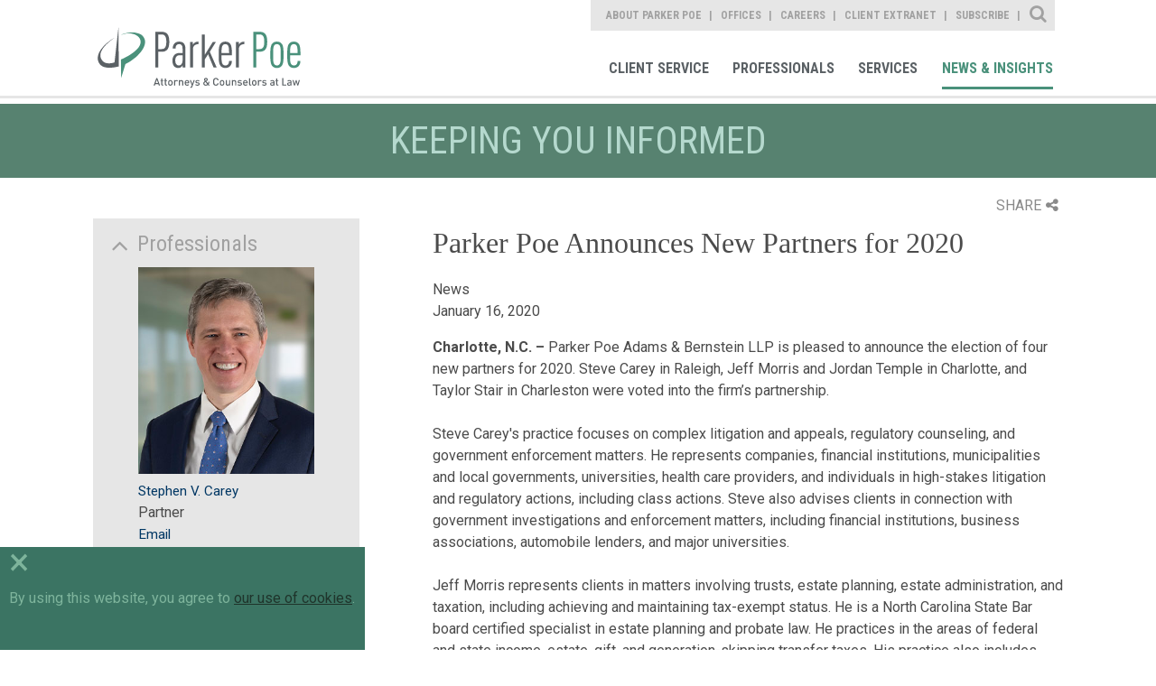

--- FILE ---
content_type: text/html; charset=utf-8
request_url: https://www.parkerpoe.com/news/2020/01/parker-poe-announces-new-partners-for-2020
body_size: 10107
content:


<!doctype html>
<html lang="en">
<head id="header"><title>
	Parker Poe Announces New Partners for 2020  |  Parker Poe
</title><meta charset="utf-8" /><meta content="width=device-width, initial-scale=1.0" name="viewport" /><link href="/assets/images/branding/favicon.ico" rel="shortcut icon" sizes="32x32" type="image/png" /><link id="conlink" rel="canonical" href="https://www.parkerpoe.com/news/2020/01/parker-poe-announces-new-partners-for-2020" />

    <!-- apple -->
    <link href="/assets/images/branding/apple-touch-icon-114x114-precomposed.png" rel="apple-touch-icon-precomposed" sizes="114x114" type="image/png" /><link href="/assets/images/branding/apple-touch-icon-72x72-precomposed.png" rel="apple-touch-icon-precomposed" sizes="72x72" type="image/png" /><link href="/assets/images/branding/apple-touch-icon-57x57-precomposed.png" rel="apple-touch-icon-precomposed" sizes="57x57" type="image/png" /><link href="/assets/images/branding/apple-touch-icon-precomposed.png" rel="apple-touch-icon-precomposed" type="image/png" />

    <!-- stylesheets -->
    <link rel="stylesheet" type="text/css" href="//fonts.googleapis.com/css?family=Roboto:400,100,300,500,700" /><link rel="stylesheet" type="text/css" href="//fonts.googleapis.com/css?family=Roboto+Condensed:400,700,300" /><link href="/assets/styles/print.css" rel="stylesheet" media="print" /><link href="/assets/styles/styles.css?mod=20240320" rel="stylesheet" />

    <!-- Google tag (gtag.js) -->
    <script async src="https://www.googletagmanager.com/gtag/js?id=G-B2DQ9VYKX3"></script>
    <script>
        window.dataLayer = window.dataLayer || [];
        function gtag() { dataLayer.push(arguments); }
        gtag('js', new Date());
        gtag('config', 'G-B2DQ9VYKX3');
    </script>

    <script src='https://www.google.com/recaptcha/api.js'></script>
    <script src='/assets/scripts/libs/jquery/jquery.min.js'></script>
    <script data-main="/assets/scripts/config" src="/assets/scripts/libs/requirejs/require.js"></script>

    
    <link href="/assets/styles/templates/news-detail.css" rel="stylesheet">
    <link href="/assets/styles/print.css" rel="stylesheet" media="print">

 
    <script>!function(r)
{var i=document.createElement("img");i.setAttribute("src","//parkerpoe.vuture.net/security/tracker.gif?referer="+encodeURIComponent(r))}
(document.referrer);</script>



<meta  property="og:type" content="website" />
<meta  property="og:title" content="Parker Poe Announces New Partners for 2020" />
<meta  property="og:description" content="Steve Carey in Raleigh, Jeff Morris and Jordan Temple in Charlotte, and Taylor Stair in Charleston were voted into the firm's partnership." />
<meta  property="og:image" content="https://www.parkerpoe.com/images/_wbmanaged/52007_wbc_socialimage.jpg" />
<meta  name="twitter:card" content="summary_large_image" />
<meta  name="twitter:title" content="Parker Poe Announces New Partners for 2020" />
<meta  name="twitter:description" content="Steve Carey in Raleigh, Jeff Morris and Jordan Temple in Charlotte, and Taylor Stair in Charleston were voted into the firm's partnership." />
<meta  name="twitter:image" content="https://www.parkerpoe.com/images/_wbmanaged/52007_wbc_socialimage.jpg" />

<script type="text/javascript">
 $(document).ready(function() {
  if ($('.wb-editor-form').length>0) {
    $.getScript("/satlib/h/resource/publicWBFormScripts.ashx");
  }
 });
</script>
</head>
<body class="landing  interior--news-events">
    <a class="sr-only" href="#skip">Skip to Main Content</a>
    <form method="post" action="./shownews.aspx?show=34646" id="ctl00">
<div class="aspNetHidden">
<input type="hidden" name="__VIEWSTATE" id="__VIEWSTATE" value="/[base64]/Dgx1Xmg2R9TAqCGI=" />
</div>

<div class="aspNetHidden">

	<input type="hidden" name="__VIEWSTATEGENERATOR" id="__VIEWSTATEGENERATOR" value="C02E5F0B" />
</div>
        

<!-- mobile -->
<a href="javascript:void(0);" id="navigation__btn" class="offset--left"></a>
<div class="navigation--container__mobile">
    <div class="site-search" data-defaultbutton="search-btn-mobile">
        <div class="form--items">
            <input class="form--search" id="form--search--mobile" autocomplete="off" name="search" type="text" placeholder="What Can We Help You Find?">
            <button id="search-btn-mobile" class="form--btn" type="submit"></button>
        </div>
    </div>
    <nav role="navigation" aria-label="Parker Poe Main Navigation">
        <ul class="nav--list">
            <li class="nav--item"><a href="/clientcommitment" role="link">Client Commitment</a></li>
            <li class="nav--item"><a href="/professionals" role="link">Professionals</a></li>
            <li class="nav--item"><a href="/services" role="link">Services</a></li>
            <li class="nav--item"><a href="/news" role="link">News & Insights</a></li>
        </ul>
    </nav>
    <nav role="navigation" aria-label="Parker Poe Secondary Navigation">
        <ul class="nav--list">
            <li class="nav--item"><a href="/aboutparkerpoe/aboutus" role="link">About Parker Poe</a></li>
            <li class="nav--item"><a href="/offices" role="link">Offices</a></li>
            <li class="nav--item"><a href="/careers" role="link">Careers</a></li>
            <li class="nav--item"><a href="https://collaborate.parkerpoe.com/parkerpoe/LoginRequiredPage.action" role="link">Client Extranet</a></li>
            <li class="nav--item"><a href="https://parkerpoe.pages.dealcloud.intapp.com/subscribe.html" role="link">Subscribe</a></li>
        </ul>
    </nav>
</div>
<!-- end mobile -->

        <section id="core" class="core">
            <header class="core--header">
                

<!-- Main Navigation Starts -->
<div class="navigation--container">
    <h1><a href="/" role="link" title="Parker Poe">Parker Poe</a></h1>
    <div class="print-logo">
        <img src="/assets/images/branding/branding-main-logo.svg" />
    </div>
    <div class="nav--group">
        <nav role="navigation" aria-label="Parker Poe Secondary Navigation">
            <ul class="nav--list">
                <li class="nav--item"><a class="about" href="/aboutparkerpoe/aboutus" role="link">About Parker Poe</a></li>
                <li class="nav--item"><a class="office" href="/offices" role="link">Offices</a></li>
                <li class="nav--item"><a class="career" href="/careers" role="link">Careers</a></li>
                <li class="nav--item"><a class="" href="https://collaborate.parkerpoe.com/parkerpoe/LoginRequiredPage.action" role="link">Client Extranet</a></li>
                <li class="nav--item"><a class="" href="https://parkerpoe.pages.dealcloud.intapp.com/subscribe.html" role="link">Subscribe</a></li>
            </ul>
            <div class="sitesearch--container">
                <fieldset>
                    <div class="form--block">
                        <label class="form--label" for="form--search">Site Search</label>
                        <div class="form--items" data-defaultbutton="search-btn">
                            <input id="form--search" autocomplete="off" name="search" type="text" placeholder="What Can We Help You Find?">
                            <button id="search-btn" class="form--btn" type="submit">Search</button>
                        </div>
                    </div>
                </fieldset>
            </div>
        </nav>
        <nav role="navigation" aria-label="Parker Poe Main Navigation">
            <ul class="nav--list">
                <li class="nav--item"><a class="client" href="/client-service" role="link">Client Service</a></li>
                <li class="nav--item"><a class="bio" href="/professionals" role="link">Professionals</a></li>
                <li class="nav--item"><a class="area" href="/services" role="link">Services</a></li>
                <li class="nav--item"><a class="news" href="/news" role="link">News & Insights</a></li>
            </ul>
        </nav>
    </div>
</div>
<!-- Main Navigation Ends -->
            </header>
            <progress value="0"></progress>
            <a class="sr-only sat-noprint" name="skip"></a>
            
    <h2 class="content-heading">Keeping you informed</h2>

    <section class="content detail">
        <div class="page-tools">
            <div class="share">SHARE<i class="fa fa-share-alt"></i></div>
            <div class="share-box">
            <div class="linked-in"><a target="_blank" href="https://www.linkedin.com/shareArticle?mini=true&url=https://www.parkerpoe.com/news/2020/01/parker-poe-announces-new-partners-for-2020&title=Parker Poe Announces New Partners for 2020">LinkedIn<i class="fa fa-linkedin-square"></i></a></div>
            <div class="twitter"><a target="_blank" href="https://twitter.com/intent/tweet?url=https://www.parkerpoe.com/news/2020/01/parker-poe-announces-new-partners-for-2020">Twitter<i class="fa fa-twitter"></i></a></div>
            <div class="email"><a href="mailto:?body=https://www.parkerpoe.com/news/2020/01/parker-poe-announces-new-partners-for-2020">Email<i class="fa fa-envelope"></i></a></div>
                <div class="print"><a href="javascript:window.print();">Print<i class="fa fa-print"></i></a></div>
            </div>
        </div>

        <div class="content--base column--two align--right">
            <h1>Parker Poe Announces New Partners for 2020</h1>
            <h3></h3>
            <ul>
                News
                
                <li>January 16, 2020</li>
                
            </ul>
            <article>
                <div>
                    
                </div>
                <div>
                    <p><strong>Charlotte, N.C. &ndash; </strong>Parker Poe Adams &amp; Bernstein LLP is pleased to announce the election of four new partners for 2020. Steve Carey in Raleigh, Jeff Morris and Jordan Temple in Charlotte, and Taylor Stair in Charleston were voted into the firm&rsquo;s partnership.</p>

<p>Steve Carey&#39;s practice focuses on complex litigation and appeals, regulatory counseling, and government enforcement matters. He represents companies, financial institutions, municipalities and local governments, universities, health care providers, and individuals in high-stakes litigation and regulatory actions, including class actions. Steve also advises clients in connection with government investigations and enforcement matters, including financial institutions, business associations, automobile lenders, and major universities.</p>

<p>Jeff Morris represents clients in matters involving trusts, estate planning, estate administration, and taxation, including achieving and maintaining tax-exempt status. He is a North Carolina State Bar board certified specialist in estate planning and probate law. He practices in the areas of federal and state income, estate, gift, and generation-skipping transfer taxes. His practice also includes providing guidance for specific issues related to partnerships, S corporations, and limited liability companies.</p>

<p>Jordan Temple advises public and private companies in a variety of corporate matters, including mergers and acquisitions, public and private offerings of debt and equity securities, and securities law compliance. He was part of the team at Parker Poe that represented Sonic Financial Corporation in its deal last year to acquire all outstanding shares of Speedway Motorsports Inc., a publicly traded company that is a national leader in motorsports entertainment, with an enterprise value of more than $1 billion.</p>

<p>Taylor Stair focuses his practice in the areas of construction litigation and complex commercial litigation. He represents developers, homebuilders, contractors, and owners with pre-construction, construction, and post-construction issues. Taylor has extensive experience with complex construction claims involving multifamily and single-family residential dwellings, as well as commercial properties. Additionally, he offers non-litigation support for construction clients and provides legal advice related to emerging industry issues.</p>

<p><em><strong>About Parker Poe</strong><br />
Parker Poe Adams &amp; Bernstein LLP has more than 225 lawyers in eight offices in North Carolina, South Carolina, Georgia, and Washington, D.C. The firm provides legal counsel to many of the largest companies and local governments in the Southeast.</em></p>

<p><em>Parker Poe is a member of two leading international legal networks: TerraLex and the Employment Law Alliance. TerraLex and the ELA have chosen Parker Poe to help guide clients through the challenges of global business.</em></p>

                </div>
            </article>
            
            
        </div>
        <aside class="sidebar--generaln">
            
                    <div class="is-expanded sidebar--accordion">
                        <h5>Professionals</h5>
                        <ul>
                
                    <li>
                        <a href='/attorneys/stephen-v-carey'><img src='/images/professional/71103_websiteimage.jpg' alt='' width='295' height='346'></a><br>
                        <a href="/attorneys/stephen-v-carey">Stephen V. Carey</a><br>
                        Partner<br/>
                        <a data-mailto-name="stevecarey" data-mailto-domain="parkerpoe.com" href="javascript:window.open('/EmailDisclaimer?name=stevecarey&amp;domain=parkerpoe.com','disclaimer','height=540,width=640,location=no,menubar=no,resizable=no,scrollbars=no,toolbar=no,status=no,left=100,top=100');void(0);">Email</a>
                    </li>
                
                    <li>
                        <a href='/attorneys/jeffery-j-morris'><img src='/images/professional/websiteimage_MorrisJeff web lowres.jpg' alt='' width='295' height='346'></a><br>
                        <a href="/attorneys/jeffery-j-morris">Jeffery J. Morris</a><br>
                        Partner<br/>
                        <a data-mailto-name="jeffmorris" data-mailto-domain="parkerpoe.com" href="javascript:window.open('/EmailDisclaimer?name=jeffmorris&amp;domain=parkerpoe.com','disclaimer','height=540,width=640,location=no,menubar=no,resizable=no,scrollbars=no,toolbar=no,status=no,left=100,top=100');void(0);">Email</a>
                    </li>
                
                    <li>
                        <a href='/attorneys/jordan-d-temple'><img src='/images/professional/62257_websiteimage.jpg' alt='' width='295' height='346'></a><br>
                        <a href="/attorneys/jordan-d-temple">Jordan D. Temple</a><br>
                        Partner<br/>
                        <a data-mailto-name="jordantemple" data-mailto-domain="parkerpoe.com" href="javascript:window.open('/EmailDisclaimer?name=jordantemple&amp;domain=parkerpoe.com','disclaimer','height=540,width=640,location=no,menubar=no,resizable=no,scrollbars=no,toolbar=no,status=no,left=100,top=100');void(0);">Email</a>
                    </li>
                
                    <li>
                        <a href='/attorneys/taylor-h-stair'><img src='/images/professional/65300_websiteimage.jpg' alt='' width='295' height='346'></a><br>
                        <a href="/attorneys/taylor-h-stair">Taylor H. Stair</a><br>
                        Partner<br/>
                        <a data-mailto-name="taylorstair" data-mailto-domain="parkerpoe.com" href="javascript:window.open('/EmailDisclaimer?name=taylorstair&amp;domain=parkerpoe.com','disclaimer','height=540,width=640,location=no,menubar=no,resizable=no,scrollbars=no,toolbar=no,status=no,left=100,top=100');void(0);">Email</a>
                    </li>
                
                    </ul>
                    </div>
                
            
                    <div class="is-expanded sidebar--accordion">
                        <h5>Practices</h5>
                        <ul>
                
                    <li><a href="/practices/business-law">Business Law</a></li>
                
                    <li><a href="/practices/class-action-defense">Class Action Defense</a></li>
                
                    <li><a href="/practices/construction">Construction</a></li>
                
                    <li><a href="/practices/litigation">Litigation</a></li>
                
                    <li><a href="/practices/mergers-acquisitions-joint-ventures">Mergers, Acquisitions & Joint Ventures</a></li>
                
                    <li><a href="/practices/real-estate-litigation">Real Estate Litigation</a></li>
                
                    <li><a href="/practices/securities">Securities</a></li>
                
                    <li><a href="/practices/tax">Tax</a></li>
                
                    <li><a href="/practices/trusts-estates">Trusts & Estates</a></li>
                
                    </ul>
                    </div>
                
            
                    <div class="is-expanded sidebar--accordion">
                        <h5>Industries</h5>
                        <ul>
                
                    <li><a href="/industries/development-services">Development Services</a></li>
                
                    <li><a href="/industries/financial-services">Financial Services</a></li>
                
                    </ul>
                    </div>
                
            

            <a href="https://parkerpoe.pages.dealcloud.intapp.com/subscribe.html" class="btn--view">Subscribe</a>
        </aside>
    </section>

            

<!-- Footer Section starts -->
<footer id="footer">
    <section class="content--grid">
        <div class="content--mask">
            <ul class="footer-links">
                <li><a href="/sitemap" role="link">Site Map</a></li>
                <li><a href="/termsofuse" role="link">Terms of Use</a></li>
                <li><a href="/privacy-policy" role="link">Privacy Policy</a></li>
                <li><a href="/disclaimer" role="link">Disclaimer</a></li>
                <li><a href="/contactus" role="link">Contact Us</a></li>
                <li><a href="https://parkerpoe.pages.dealcloud.intapp.com/subscribe.html" role="link">Subscribe</a></li>
                <li><a target="_blank" href="https://www.bluecrossnc.com/policies-best-practices/machine-readable-files" role="link">Transparency in Coverage</a></li>
            </ul>
            <div class="social--container">
                <ul>
                    <li><a href="https://www.facebook.com/parkerpoe" role="link" target="Facebook">Facebook</a></li>
                    <li><a href="https://twitter.com/ParkerPoe" role="link" target="Twitter">Twitter</a></li>
                    <li><a href="https://www.linkedin.com/company/parker-poe-adams-&-bernstein-llp" role="link" target="Linkedin">Linkedin</a></li>
                    <li><a href="https://www.youtube.com/parkerpoe" role="link" target="Youtube">Youtube</a></li>
                    <li><a href="/rss" role="link" target="RSS Feed">RSS Feed</a></li>
                </ul>
            </div>
        </div>
    </section>
    <h6>© Copyright 2026 Parker Poe Adams & Bernstein LLP. Attorneys & Counselors at Law</h6>
</footer>
<script>
    require(['main'], function () {
        require(['jquery'], function () {
            $('footer a').each(function () {
                var a = new RegExp('/' + window.location.host + '/');
                var alink = $(this).attr("href");
                if (alink.indexOf("javascript") < 0 && alink.indexOf("#") < 0 && alink.indexOf("http") >= 0 && !a.test(alink)) {
                    $(this).attr("target", "_blank");
                }
            });
        });
    });
</script>
<!-- Footer Section Ends -->

        </section>
        <!-- CORE -->
    </form>
    
    <script type="text/javascript">
        //<![CDATA[

        require(['main'], function () {
            require(['jquery'], function () {
                $(".page-tools .share").click(function () {
                    $(this).toggleClass("open");
                    $(".share-box").slideToggle();
                });
            });
        });

        require(['main'], function () {
            require(['app/expand-collapse'], function () {

            });
        });
        //]]>
    </script>

    <div class="cookie-consent-container">
        <div class="cookie-exit">&times;</div>
        By using this website, you agree to <a href="/privacy-policy" target="_blank">our use of cookies</a>.
    </div>
    <div id="scripts">
        <script type="text/javascript">
            // custom form wrapper
            function sl_wbf_SubmitCallback(wrapper, valid) {
                var fields = wrapper.find(".wb-editor-form-element");

                var requiredfields = fields.filter("[required='required'][type='email']");
                requiredfields.each(function () {
                    var em = $(this).val();
                    var atpos = em.indexOf("@");
                    var dotpos = em.lastIndexOf(".");
                    if (atpos < 1 || dotpos < atpos + 2 || dotpos + 2 >= em.length || em.length == 0) {
                        $(this).addClass("wb-editor-form-invalid");
                        valid = false;
                    }
                    else {
                        $(this).removeClass("wb-editor-form-invalid");
                    }
                });

                if (grecaptcha.getResponse() == '') {
                    wrapper.find(".g-recaptcha").append("<div class='wb-editor-form-captcha-failed'>Captcha Failed</div>");
                    valid = false;
                }
                else {
                    wrapper.find(".g-recaptcha .wb-editor-form-captcha-failed").hide();
                }
                return valid;
            }

            $(".wb-editor-form .g-recaptcha").contents().filter(function () {
                return (this.nodeType == 3);
            }).remove();

            //<![CDATA[
            require(['main'], function () { require(['app/spamproof']); })
            require(['main'], function () {
                require(['jquery', 'app/defaultbutton'], function ($) {
                    $('#navigation__btn').on('click', function (e) {
                        e.preventDefault();
                        return $('body').toggleClass("offset--left");
                    });

                    $('#search-btn-mobile').on('click', function (e) {
                        e.preventDefault();

                        var keyword = $('.site-search #form--search--mobile').val();
                        if (keyword != '' && keyword != 'What Can We Help You Find?') {
                            document.location.href = '/search?qu=' + keyword;
                        }
                        return false;
                    });
                });
            });

            require(['main'], function () {
                require(['jquery', 'app/defaultbutton', 'app/progress-polyfill'], function ($) {

                    $('header a').each(function () {
                        var a = new RegExp('/' + window.location.host + '/');
                        var alink = $(this).attr("href");
                        if (alink.indexOf("javascript") < 0 && alink.indexOf("#") < 0 && alink.indexOf("http") >= 0 && !a.test(alink)) {
                            $(this).attr("target", "_blank");
                        }
                    });
                    $(document).on('ready', function () {
                        var winHeight = $(window).height(),
                            docHeight = $(document).height(),
                            progressBar = $('progress'),
                            max, value;

                        /* Set the max scrollable area */
                        max = docHeight - winHeight;
                        progressBar.attr('max', max);

                        $(document).on('scroll', function () {
                            value = $(window).scrollTop();
                            progressBar.attr('value', value);
                        });

                        $(window).on('resize', function () {
                            winHeight = $(window).height(),
                            docHeight = $(document).height();

                            max = docHeight - winHeight;
                            progressBar.attr('max', max);

                            value = $(window).scrollTop();
                            progressBar.attr('value', value);
                        });
                    });

                    $('.sitesearch--container .form--label').on('click', function () {
                        $('.core--header .form--items').slideToggle();
                        $(this).toggleClass('close');
                        if ($(this).hasClass('close')) {
                            $('input#form--search').focus();
                        }
                    });

                    $('#search-btn').click(function (e) {
                        e.preventDefault();

                        var keyword = $('.sitesearch--container #form--search').val();
                        if (keyword != '' && keyword != 'What Can We Help You Find?') {
                            document.location.href = '/search?qu=' + keyword;
                        }
                        return false;
                    });

                    // automatic markup mods for youtube iframes
                    $('iframe').filter(function () {
                        var src = $(this).attr('src');
                        if (src != null) {
                            src = src.toLowerCase();
                            return (src.indexOf('youtube.com') > 0 || src.indexOf('youtu.be') > 0);
                        }
                        else {
                            return false;
                        }
                    }).each(function () {
                        // strip the embed container if it exists
                        var parent = $(this).parent('.embed-container').removeClass('embed-container');
                        $(this).wrap('<div class="js-iframe-videowrap"></div>');
                    });

                });
            });
            //]]>

        jQuery(document).ready(function () {
            if (!cookie_bar_exists()) {
                $(".cookie-consent-container").fadeIn();
            }

            $(".cookie-exit").on("click", function () {
                $(".cookie-consent-container").fadeOut();
                cookie_bar_set_cookie();
            });

            setTimeout(function () {
                $(".cookie-consent-container").fadeOut();
                cookie_bar_set_cookie();
            }, 10000);

        });

        function cookie_bar_exists() {
            var name = "SAT-CBD=";
            var ca = document.cookie.split(';');
            for (var i = 0; i < ca.length; i++) {
                var c = ca[i];
                while (c.charAt(0) == ' ') {
                    c = c.substring(1);
                }
                if (c.indexOf(name) == 0) {
                    if (c.substring(name.length, c.length).length > 0) {
                        return true;
                    }
                    return false;
                }
            }
            return false;
        }

        function cookie_bar_set_cookie() {
            var d = new Date();
            d.setTime(d.getTime() + (365 * 24 * 60 * 60 * 1000));
            var expires = "expires=" + d.toUTCString();
            document.cookie = "SAT-CBD=true;" + expires + ";path=/";
        }


        </script>

    </div>
</body>
</html>
<!-- Cached:2/3/2026 3:30:58 PM -->